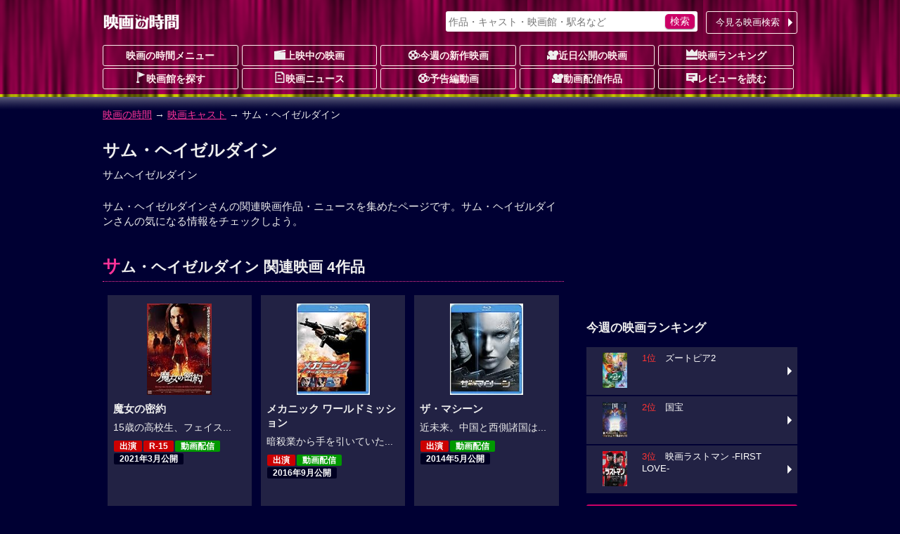

--- FILE ---
content_type: text/html; charset=utf-8
request_url: https://www.google.com/recaptcha/api2/aframe
body_size: 268
content:
<!DOCTYPE HTML><html><head><meta http-equiv="content-type" content="text/html; charset=UTF-8"></head><body><script nonce="9nWOd9M-yCWD-wmytsR8PQ">/** Anti-fraud and anti-abuse applications only. See google.com/recaptcha */ try{var clients={'sodar':'https://pagead2.googlesyndication.com/pagead/sodar?'};window.addEventListener("message",function(a){try{if(a.source===window.parent){var b=JSON.parse(a.data);var c=clients[b['id']];if(c){var d=document.createElement('img');d.src=c+b['params']+'&rc='+(localStorage.getItem("rc::a")?sessionStorage.getItem("rc::b"):"");window.document.body.appendChild(d);sessionStorage.setItem("rc::e",parseInt(sessionStorage.getItem("rc::e")||0)+1);localStorage.setItem("rc::h",'1769363401574');}}}catch(b){}});window.parent.postMessage("_grecaptcha_ready", "*");}catch(b){}</script></body></html>

--- FILE ---
content_type: application/javascript; charset=utf-8
request_url: https://fundingchoicesmessages.google.com/f/AGSKWxU9vE80PVKj_Rvr_DGlT_6HA3oW_U6zu2HFh2rv4axcxGjl8mneay_OzHOLMjzJGaBdJz8sfjyT9WMiHg7EjUlv4Dt7PuDKlFoAaa6a4SAVwmcSCPIEjxnPtHOKB15Xv5Z9-wSRjhNRAzEfe02hkkTw4Vhg3qs_xUxL_mPsCejT3zWALtCboC--C5Rm/_/rotation/banner/initialize_ads-470x60.swf?/flyertown_module.js/get-ad.
body_size: -1289
content:
window['cfbb4d73-6c89-42c4-9c9f-dc3cf99fc17b'] = true;